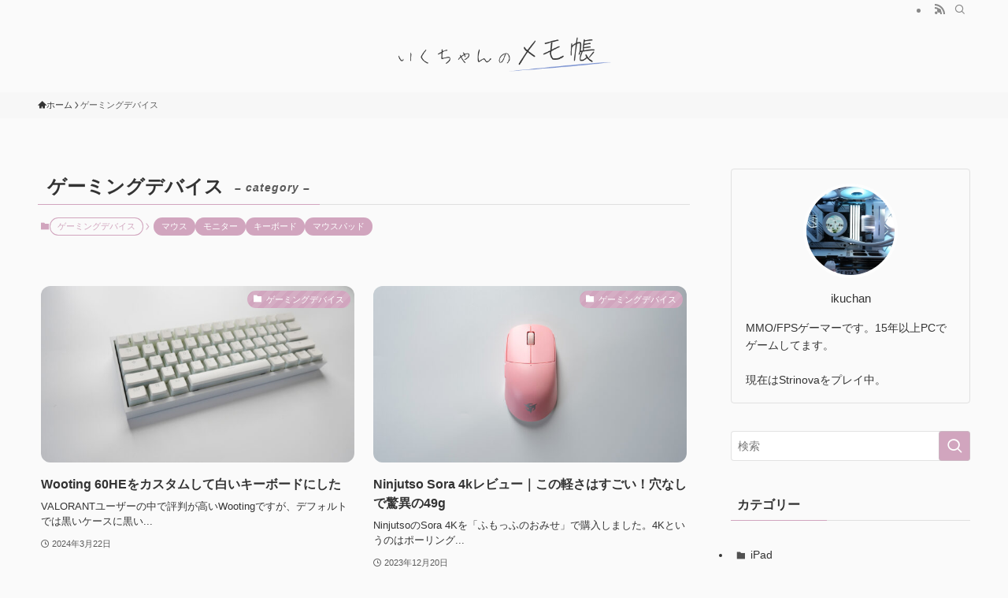

--- FILE ---
content_type: text/html; charset=UTF-8
request_url: https://ikuchan-web.com/wp-admin/admin-ajax.php
body_size: -26
content:
137230.aca87da68a9723fd97acb2d91bad7f0d

--- FILE ---
content_type: text/html; charset=utf-8
request_url: https://www.google.com/recaptcha/api2/aframe
body_size: 268
content:
<!DOCTYPE HTML><html><head><meta http-equiv="content-type" content="text/html; charset=UTF-8"></head><body><script nonce="CYntCG1KODrMynU6kqzZiQ">/** Anti-fraud and anti-abuse applications only. See google.com/recaptcha */ try{var clients={'sodar':'https://pagead2.googlesyndication.com/pagead/sodar?'};window.addEventListener("message",function(a){try{if(a.source===window.parent){var b=JSON.parse(a.data);var c=clients[b['id']];if(c){var d=document.createElement('img');d.src=c+b['params']+'&rc='+(localStorage.getItem("rc::a")?sessionStorage.getItem("rc::b"):"");window.document.body.appendChild(d);sessionStorage.setItem("rc::e",parseInt(sessionStorage.getItem("rc::e")||0)+1);localStorage.setItem("rc::h",'1768876030423');}}}catch(b){}});window.parent.postMessage("_grecaptcha_ready", "*");}catch(b){}</script></body></html>

--- FILE ---
content_type: text/css
request_url: https://ikuchan-web.com/wp-content/themes/swell_child/style.css?ver=2022101343616
body_size: 1414
content:
@charset "UTF-8";
/*
    Template: swell
    Theme Name: SWELL CHILD
    Theme URI: https://swell-theme.com/
    Description: SWELLの子テーマ
    Version: 1.0.0
    Author: LOOS WEB STUDIO
    Author URI: https://loos-web-studio.com/

    License: GNU General Public License
    License URI: http://www.gnu.org/licenses/gpl.html
*/@charset "UTF-8";
/*
    Template: swell
    Theme Name: SWELL CHILD
    Theme URI: https://swell-theme.com/
    Description: SWELLの子テーマ
    Version: 1.0.0
    Author: LOOS WEB STUDIO
    Author URI: https://loos-web-studio.com/

    License: GNU General Public License
    License URI: http://www.gnu.org/licenses/gpl.html
*/
/*--------------------------------------
Rinkerのデザイン変更
--------------------------------------*/
/*-----全体-----*/
div.yyi-rinker-contents {
	border: none;/*枠線を消す*/
	border-radius: 5px;/*枠線の丸み*/
	background-color: #f5f5f5/*背景色*/
}
/*-----タイトル文字を少し小さく-----*/
div.yyi-rinker-info div.yyi-rinker-title a {
	font-size: 1em!important;
}
/*-----タイトル文字を左寄せ-----*/
.yyi-rinker-info {
	text-align: left!important; 
}
/*-----スマホ表示でタイトル幅を広く-----*/	
@media screen and (max-width: 500px){
div.yyi-rinker-contents div.yyi-rinker-box div.yyi-rinker-info {
	width: 100%!important;
}}
/*-----メーカー名の余白削除-----*/
div.yyi-rinker-detail div:not(:last-child) {
	padding-bottom: 1px!important;
}
/*-----内部の余白調整-----*/
div.yyi-rinker-contents div.yyi-rinker-box {
	padding: 15px 15px 0!important;
}
@media (min-width: 768px){
div.yyi-rinker-box div.yyi-rinker-info {
    padding-left: 0px;
}
div.yyi-rinker-contents div.yyi-rinker-box {
	padding: 15px 5px 0 15px!important;
}}
/*-----画像位置調整-----*/
.yyi-rinker-img-m .yyi-rinker-main-img{
	width:auto!important;
}
@media (min-width: 768px){
.yyi-rinker-img-m .yyi-rinker-main-img{
	width:auto!important;
	max-width:200px!important;
}}
div.yyi-rinker-contents div.yyi-rinker-image{
	align-items: center!important;
}

/* 商品タイトルリンク色変更 */
div.yyi-rinker-title a {
color: #5383c3 !important;/* 通常時 */
font-weight: normal;/* 太字にしない */
}
/* ホバー時 */
div.yyi-rinker-title a:hover {
text-decoration: underline !important;
}


/*-----ボタンのデザイン-----*/
@media (min-width: 768px){
div.yyi-rinker-contents ul.yyi-rinker-links li{
    width: 47%;/*幅（2列になるように）*/
}}
ul.yyi-rinker-links a.yyi-rinker-link{
	box-shadow: none!important;/*ボタンの影を消す*/ 
}
@media (min-width: 768px){/*スマホのボタン縦幅*/
ul.yyi-rinker-links a.yyi-rinker-link {
	min-height: 44px!important;
}}
/*-----ボタン間の余白調整-----*/
@media (min-width: 768px){
div.yyi-rinker-info ul.yyi-rinker-links li:not(:last-child) {
    margin-right: 12px!important;
}}

/*-----ボタンの色-----*/
.amazonlink a {/*Amazon*/
	color: #3A4D66!important;/*文字色*/
	background: #FFC266!important;/*背景色*/
	transition: .3s ease;
}
.rakutenlink a {/*-----楽天-----*/
	background: #ff7c74!important;/*背景色*/
}
.yahoolink a {/*-----Yahoo!-----*/
	background: #95cad7!important;/*背景色*/
}

ul.yyi-rinker-links li:hover .amazonlink a:hover  {/*Amazon*/
	color: #FFC266;
 	background: #3A4D66;
}

/*-----キャンペーン-----*/
.yyi-rinker-link::before {
	border-radius: 10px;/*角丸にする*/
}
.rakutenlink::before, .rakutenlink .yyi-rinker-link::before {
	color: #FF4D4A!important;/*キャンペーンの楽天の文字色*/
}
@media (min-width: 768px){/*PCのキャンペーン表示を左寄せ*/
ul.yyi-rinker-links li.amazonkindlelink:before, ul.yyi-rinker-links li.amazonlink:before, ul.yyi-rinker-links li.rakutenlink:before, ul.yyi-rinker-links li.yahoolink:before {
    text-align: left;
}}

/*-----アイコンホバー時-----*/
div.yyi-rinker-contents ul.yyi-rinker-links li a::after {
  transition: .3s ease-in-out;
}

div.yyi-rinker-contents ul.yyi-rinker-links li a:hover::after {
  opacity: .9;
  transform: translateX(3px) rotate(45deg);
  -webkit-transform: translateX(3px) rotate(45deg);
}


--- FILE ---
content_type: application/javascript; charset=utf-8;
request_url: https://dalc.valuecommerce.com/app3?p=886886940&_s=https%3A%2F%2Fikuchan-web.com%2Fcategory%2Fgaming%2F&vf=iVBORw0KGgoAAAANSUhEUgAAAAMAAAADCAYAAABWKLW%2FAAAAMElEQVQYV2NkFGP4nxHxnGHyJHUGRl5L5v8NJ4oZajt7GBg3cnX9Dz33jWGaRgMDAAQ%2BDj3bNocxAAAAAElFTkSuQmCC
body_size: 851
content:
vc_linkswitch_callback({"t":"696ee7fd","r":"aW7n_QALyuEDjQF2CooD7AqKCJRi4Q","ub":"aW7n%2FAAODTkDjQF2CooCsQqKBtiAnA%3D%3D","vcid":"KmYaMKqECVIdpdtZZ4eR86F_ZlqOwGyyNEJnbc8aWCbLNNJJSBnOFjF6G20NnCfd","vcpub":"0.772833","shopping.geocities.jp":{"a":"2821580","m":"2201292","g":"86db36cf8c"},"www.ankerjapan.com":{"a":"2811827","m":"3397687","g":"e4b7b7ee8c"},"l":4,"shopping.yahoo.co.jp":{"a":"2821580","m":"2201292","g":"86db36cf8c"},"p":886886940,"paypaymall.yahoo.co.jp":{"a":"2821580","m":"2201292","g":"86db36cf8c"},"lp.ankerjapan.com":{"a":"2811827","m":"3397687","g":"e4b7b7ee8c"},"s":3563338,"approach.yahoo.co.jp":{"a":"2821580","m":"2201292","g":"86db36cf8c"},"paypaystep.yahoo.co.jp":{"a":"2821580","m":"2201292","g":"86db36cf8c"},"mini-shopping.yahoo.co.jp":{"a":"2821580","m":"2201292","g":"86db36cf8c"}})